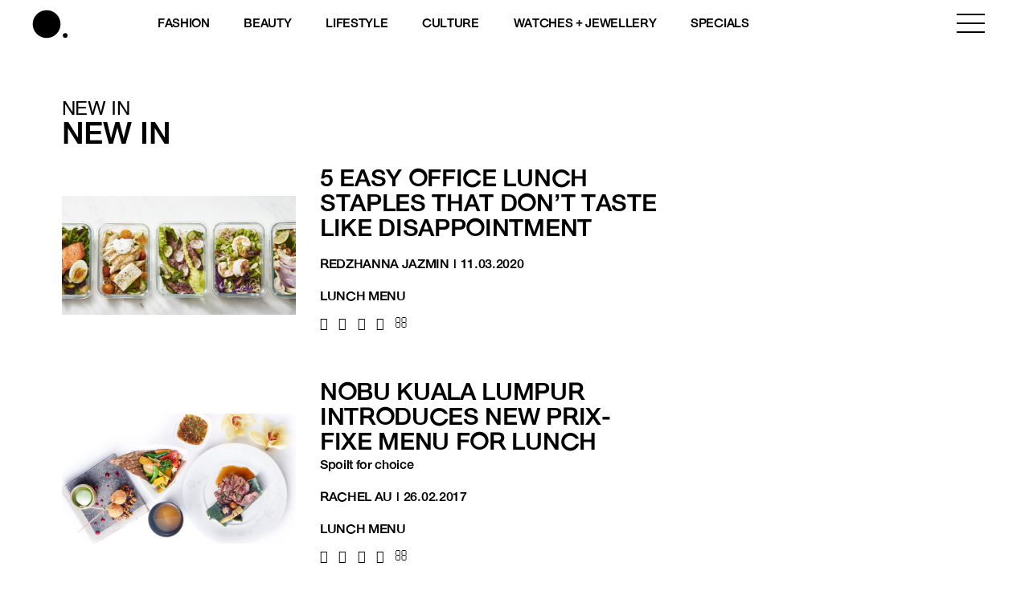

--- FILE ---
content_type: text/html; charset=utf-8
request_url: https://www.google.com/recaptcha/api2/aframe
body_size: 181
content:
<!DOCTYPE HTML><html><head><meta http-equiv="content-type" content="text/html; charset=UTF-8"></head><body><script nonce="x14aycEqlatK3I43ssX0Dw">/** Anti-fraud and anti-abuse applications only. See google.com/recaptcha */ try{var clients={'sodar':'https://pagead2.googlesyndication.com/pagead/sodar?'};window.addEventListener("message",function(a){try{if(a.source===window.parent){var b=JSON.parse(a.data);var c=clients[b['id']];if(c){var d=document.createElement('img');d.src=c+b['params']+'&rc='+(localStorage.getItem("rc::a")?sessionStorage.getItem("rc::b"):"");window.document.body.appendChild(d);sessionStorage.setItem("rc::e",parseInt(sessionStorage.getItem("rc::e")||0)+1);localStorage.setItem("rc::h",'1768458027051');}}}catch(b){}});window.parent.postMessage("_grecaptcha_ready", "*");}catch(b){}</script></body></html>